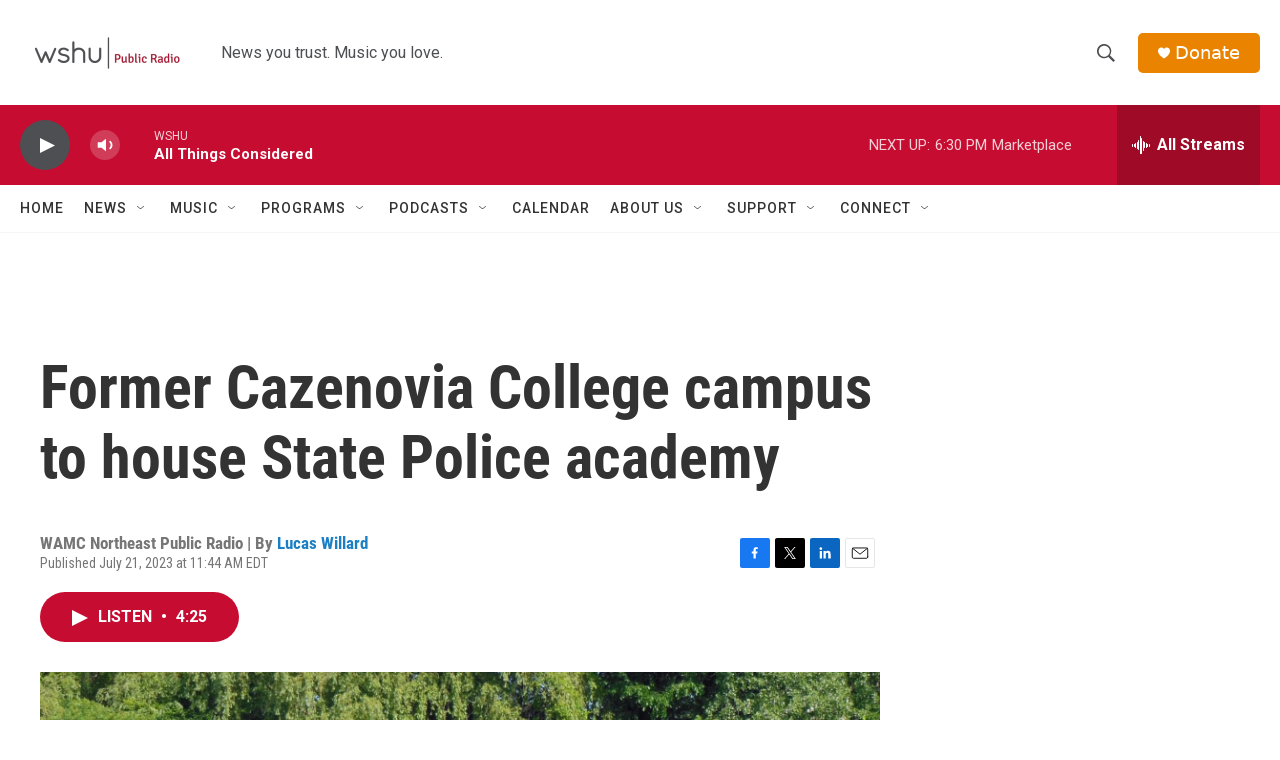

--- FILE ---
content_type: text/html; charset=utf-8
request_url: https://www.google.com/recaptcha/api2/aframe
body_size: 265
content:
<!DOCTYPE HTML><html><head><meta http-equiv="content-type" content="text/html; charset=UTF-8"></head><body><script nonce="_Cuti5s7zr5g6IpLFC8NdQ">/** Anti-fraud and anti-abuse applications only. See google.com/recaptcha */ try{var clients={'sodar':'https://pagead2.googlesyndication.com/pagead/sodar?'};window.addEventListener("message",function(a){try{if(a.source===window.parent){var b=JSON.parse(a.data);var c=clients[b['id']];if(c){var d=document.createElement('img');d.src=c+b['params']+'&rc='+(localStorage.getItem("rc::a")?sessionStorage.getItem("rc::b"):"");window.document.body.appendChild(d);sessionStorage.setItem("rc::e",parseInt(sessionStorage.getItem("rc::e")||0)+1);localStorage.setItem("rc::h",'1768857813669');}}}catch(b){}});window.parent.postMessage("_grecaptcha_ready", "*");}catch(b){}</script></body></html>